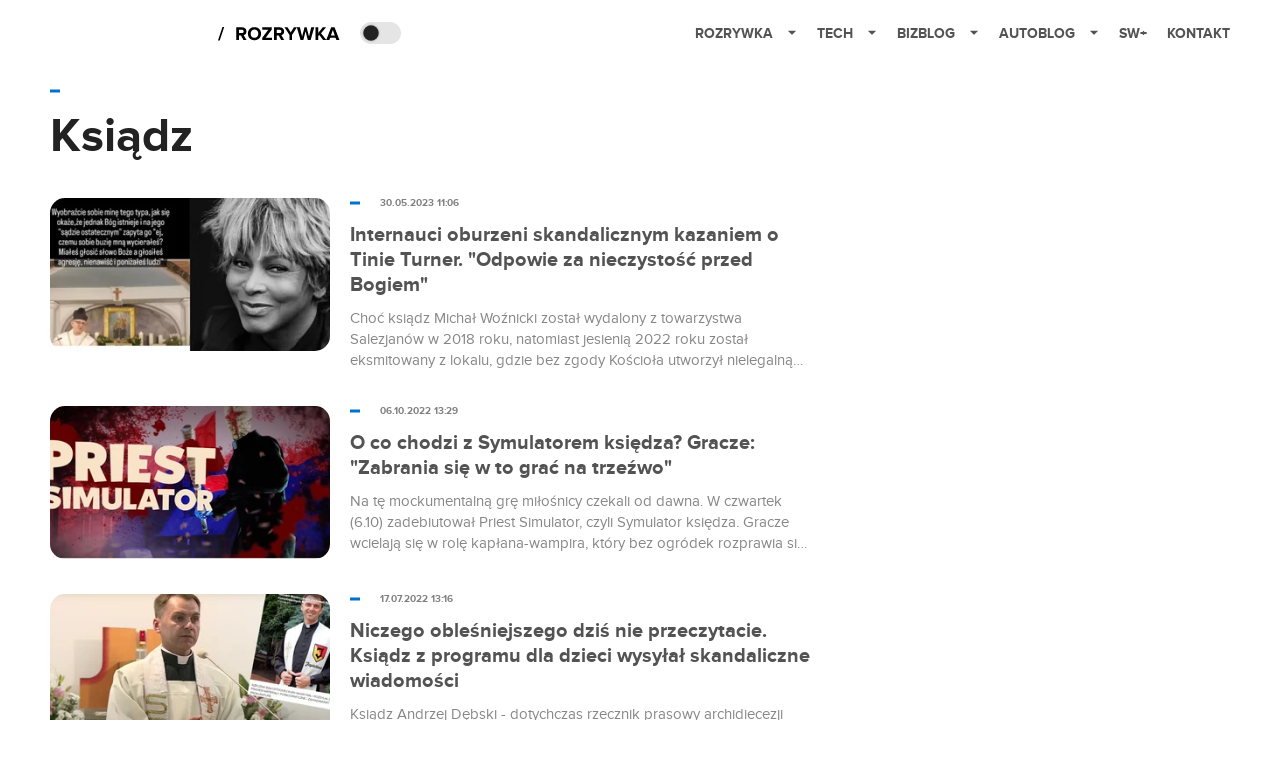

--- FILE ---
content_type: application/javascript; charset=utf-8
request_url: https://fundingchoicesmessages.google.com/f/AGSKWxVFrfd0PB829gSZJBthM8qRV-c3nM6HNVls2W2VP2Y-DRoS7_RQDg1dL1aLljq6se8_3hf0JbcTBf4ekG7RXgQGgD_JHH3ALa7U0exxjVSvhnIjeEZs9rAu6ipGgK0cMizsmv6Q7noRk3QOAqSCwczWTNZ54okqlYrzHFGjypZ3aSZ9HQXC6_CbCA==/_/ads/rect_/ad/600-_images/ad_/virtuagirl.:-abp-has(p:-abp-contains(Advertisement))
body_size: -1290
content:
window['175bf006-7203-4fa9-8c5e-084f18ec39f3'] = true;